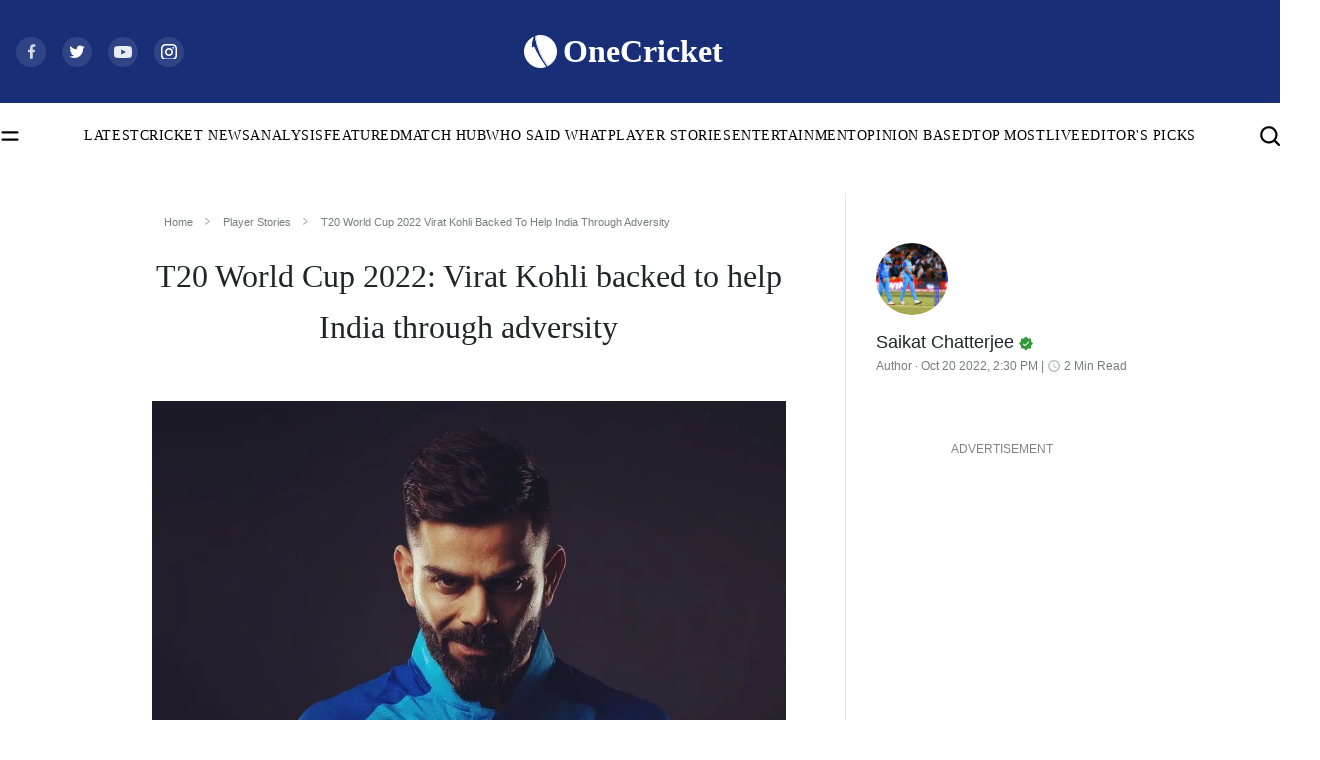

--- FILE ---
content_type: image/svg+xml
request_url: https://cricket.one/assets/icon/twitter.svg
body_size: 2556
content:
<svg width="16" height="13" viewBox="0 0 16 13" fill="none" xmlns="http://www.w3.org/2000/svg">
<path fill-rule="evenodd" clip-rule="evenodd" d="M13.89 2.47313L14.2183 2.23769C14.5664 1.9657 14.8792 1.57455 15.0719 1.16906L15.1848 0.897578C15.2007 0.858346 15.2302 0.792886 15.2312 0.747489L15.0149 0.872805C14.8892 0.940284 14.6845 1.04425 14.5552 1.09665L14.1901 1.24405C13.9764 1.32128 13.7585 1.3891 13.5364 1.4447C13.4869 1.45703 13.4449 1.46386 13.3962 1.47535C13.1508 1.53286 13.3015 1.52086 13.0002 1.27841L12.7247 1.067C12.6577 1.02032 12.5992 0.980975 12.526 0.941015C12.4875 0.919997 12.4592 0.903352 12.4205 0.88424C12.3823 0.865297 12.3565 0.846071 12.3153 0.827127C11.9887 0.676981 11.6717 0.588542 11.3126 0.539839L11.0113 0.516523C10.8144 0.510638 10.6074 0.5344 10.4118 0.566907C9.99457 0.636404 9.599 0.789914 9.25107 1.02077L8.79625 1.3775C8.76717 1.40675 8.74419 1.42951 8.7151 1.45865C8.60239 1.57136 8.51277 1.68009 8.41626 1.80916C8.32379 1.9328 8.17392 2.17744 8.11496 2.31088C8.09826 2.34866 8.08531 2.38565 8.06654 2.42477C8.01201 2.53809 7.97378 2.6615 7.93853 2.78368C7.87329 3.00927 7.82874 3.23491 7.8159 3.47265C7.80167 3.73612 7.82515 3.97678 7.86718 4.23302C7.87441 4.27713 7.88932 4.32768 7.8928 4.36966L7.75588 4.36143C7.71709 4.36036 7.71934 4.3556 7.68734 4.35308C7.66256 4.35106 7.63611 4.35414 7.61134 4.35212C7.52374 4.34517 7.42381 4.33458 7.33385 4.32214C7.14829 4.29647 6.98015 4.27808 6.80293 4.24647C6.75793 4.23846 6.72604 4.23078 6.68193 4.22221C6.64399 4.21487 6.59069 4.20775 6.55067 4.19973C6.34487 4.15848 6.13212 4.10535 5.93277 4.04874C5.88743 4.03591 5.85346 4.02341 5.81507 4.01265C5.58388 3.9482 5.36587 3.86402 5.13877 3.78343C5.05974 3.75535 4.99428 3.72312 4.91873 3.69588C4.81314 3.65783 4.49212 3.51312 4.39701 3.45735L4.09408 3.29897C4.02744 3.26517 3.96433 3.22661 3.9028 3.19119C3.71134 3.08101 3.5251 2.96056 3.34111 2.83878L2.32074 2.03099C2.17379 1.90158 1.91609 1.64332 1.79105 1.5013L1.64583 1.33899C1.62964 1.32061 1.62902 1.31484 1.61165 1.29629C1.59618 1.2797 1.58962 1.27572 1.5746 1.25644C1.54473 1.21805 1.46795 1.10898 1.4258 1.09772C1.41605 1.13947 1.32537 1.2964 1.30323 1.34253C1.29135 1.3673 1.28692 1.3835 1.27498 1.40821C1.15527 1.65554 1.08891 1.93588 1.0425 2.2095C0.966618 2.65736 1.02227 3.175 1.13229 3.54406C1.214 3.81829 1.32385 4.07862 1.47534 4.32012C1.48863 4.34119 1.49972 4.35543 1.5129 4.37656C1.59528 4.50837 1.69532 4.62591 1.79189 4.74685C1.80702 4.76585 1.82036 4.777 1.83813 4.7946L1.9746 4.94004C2.08809 5.04501 2.20842 5.14774 2.33632 5.23607L2.39113 5.27525C2.25231 5.27525 2.10793 5.25378 1.98839 5.23378C1.84777 5.21029 1.74184 5.18283 1.62045 5.14898L1.37116 5.06502C1.2942 5.03835 1.02748 4.89464 0.981582 4.89083C0.981582 5.2535 1.05259 5.74301 1.20083 6.07261C1.21995 6.11515 1.22947 6.15276 1.2492 6.19507C1.37525 6.46549 1.53627 6.71955 1.72357 6.95085L1.8467 7.08401C1.86722 7.10537 1.86985 7.11534 1.88896 7.13574L2.16532 7.38049C2.20209 7.40941 2.22899 7.43026 2.26665 7.45856C2.35504 7.52503 2.59161 7.68028 2.69977 7.72596C2.74422 7.74479 2.7723 7.76065 2.81534 7.78128C2.85844 7.80201 2.89678 7.81552 2.94083 7.83525C3.08313 7.89886 3.2493 7.94571 3.40102 7.98158C3.43565 7.98976 3.45118 7.98663 3.46754 8.00899C3.42276 8.01269 3.36139 8.03393 3.31269 8.04206C3.13592 8.07154 2.9851 8.10376 2.79264 8.10292C2.60988 8.10214 2.43137 8.10124 2.25488 8.07692C2.20383 8.06986 2.13534 8.0517 2.08361 8.0517C2.13915 8.29012 2.3394 8.65727 2.47817 8.86167L2.55221 8.96709C2.57821 9.00016 2.60046 9.02885 2.62764 9.06248C2.7292 9.18813 2.83983 9.31351 2.96145 9.42067C3.24583 9.67125 3.56613 9.87621 3.92023 10.0167C4.21077 10.132 4.60768 10.2338 4.92042 10.2297C5.01939 10.2285 4.98532 10.2505 4.93947 10.2839C4.83904 10.3571 4.74169 10.4357 4.63514 10.5007C4.59737 10.5239 4.57327 10.5452 4.53269 10.5692C4.45725 10.6138 4.39325 10.6596 4.31596 10.7027L3.92902 10.9137C3.90576 10.9259 3.89248 10.9311 3.86412 10.9429C3.8213 10.9605 3.78835 10.9816 3.7494 10.9989C3.54522 11.0897 3.34419 11.1708 3.12981 11.2422C3.0847 11.2573 3.05056 11.2722 3.00265 11.2859L2.59273 11.3971C2.40391 11.4443 2.20388 11.484 2.01277 11.5091C1.63552 11.5585 1.25677 11.5836 0.870556 11.5628C0.843094 11.5613 0.812493 11.5635 0.78475 11.5632C0.740642 11.5627 0.73756 11.5562 0.699561 11.5544C0.642731 11.5517 0.595988 11.5506 0.539718 11.5434C0.49802 11.538 0.42404 11.5287 0.375 11.5287C0.401958 11.569 0.559053 11.6518 0.601984 11.6776C0.721866 11.7498 0.896897 11.8537 1.02715 11.9188C1.18402 11.9972 1.46318 12.1407 1.61002 12.1988L2.01781 12.3633C2.20355 12.4363 2.39657 12.4999 2.58864 12.5614C2.63779 12.5772 2.68436 12.5867 2.73592 12.602C3.48088 12.824 4.27539 12.9383 5.08216 12.9383C5.58484 12.9383 6.0364 12.9229 6.52646 12.8534C6.88269 12.8029 7.28762 12.7295 7.6356 12.6298L7.9345 12.5443C8.07719 12.499 8.22352 12.4546 8.36145 12.3988L8.9093 12.1778C9.16526 12.0634 9.42509 11.9357 9.66603 11.7898C9.70834 11.7642 9.74219 11.7458 9.78451 11.7203C9.82912 11.6935 9.86252 11.6715 9.90618 11.6456L10.2472 11.4227C10.2677 11.4092 10.2856 11.3987 10.3032 11.3847L10.363 11.342C10.4946 11.2518 10.6136 11.1495 10.7414 11.0541L10.8999 10.9221C10.9358 10.8944 10.9656 10.8656 11.0004 10.8346C11.1038 10.7427 11.313 10.5595 11.4 10.4654C11.4649 10.3951 11.5225 10.3374 11.5898 10.2708C11.7441 10.1179 11.9897 9.83199 12.1204 9.65662C12.2843 9.43658 12.4448 9.21862 12.5983 8.98973C12.8063 8.67958 12.9853 8.34896 13.1524 8.0147L13.3346 7.62446C13.355 7.5789 13.369 7.5317 13.3916 7.48502C13.4957 7.27019 13.6172 6.88466 13.6968 6.64545C13.762 6.44952 13.8149 6.25022 13.8594 6.04773C13.8834 5.93894 13.9108 5.8449 13.929 5.73292C13.9477 5.61887 13.9695 5.52353 13.9888 5.4083L14.0572 4.90428C14.0772 4.75946 14.1037 4.31547 14.1038 4.18202L14.095 3.60935C14.1759 3.56653 14.2501 3.50017 14.3221 3.44351C14.5431 3.26999 14.7446 3.07506 14.9429 2.87683C14.9747 2.845 15.0126 2.81215 15.0397 2.77707L15.4033 2.34619C15.433 2.30909 15.4596 2.27109 15.4875 2.23393C15.517 2.19475 15.6373 2.04158 15.6498 1.99473C15.6193 2.00185 15.5876 2.02152 15.5535 2.03502C15.032 2.24161 14.6823 2.34003 14.1413 2.44259C14.0644 2.45716 13.9739 2.47313 13.89 2.47313Z" fill="white"/>
</svg>
